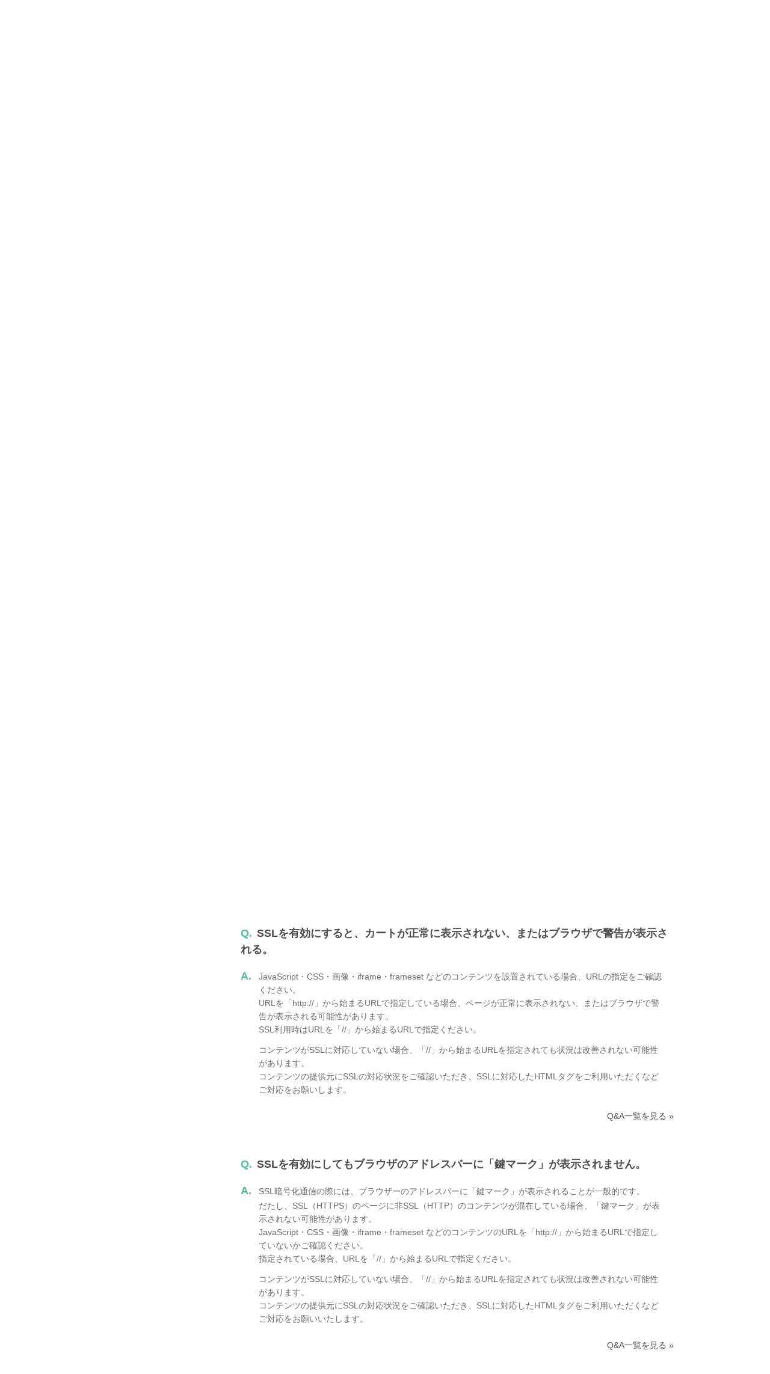

--- FILE ---
content_type: text/html; charset=UTF-8
request_url: https://help.fc2cn.com/cart/qa/group168/1838
body_size: 106312
content:
<!DOCTYPE html>
<html>

<head>
	<meta http-equiv="X-UA-Compatible" content="IE=edge">
	<meta name="keywords" content="FC2,blog,ブログ,ホームページ,無料,カウンター,掲示板,BBS,レンタルサーバー,ショッピングモール,ショッピングカート,携帯,メールフォーム,アダルト" />
	<meta name="description" content="FC2ヘルプは、FC2ブログ、FC2動画など、FC2が提供するサービスのマニュアル・問い合わせページです。よくある質問やご利用方法の紹介、障害・メンテナンス情報を公開しています。" />

	
	<meta property="og:type" content= "article"  />
	<meta property="og:title" content= "FC2ショッピングカート | FC2ヘルプ"  />
	<meta property="og:description" content="FC2ヘルプは、FC2ブログ、FC2動画など、FC2が提供するサービスのマニュアル・問い合わせページです。よくある質問やご利用方法の紹介、障害・メンテナンス情報を公開しています。" />
	<meta property="og:image" content="https://help.fc2.com/assets/images/front/ogimage.png" />
	<meta property="og:url" content="https://help.fc2cn.com/cart/qa/group168/1838" />
	<meta property="og:site_name" content="FC2ヘルプ" />
	
	<meta content="summary" name="twitter:card" />
	<meta content="@fc2info" name="twitter:site" />

	<link rel="shortcut icon" type="image/ico" href="//static.fc2.com/share/image/favicon.ico" />
	
	<link rel="stylesheet" href="//static-id.fc2.com/common/pc/1.0/css/common.css">
	<link rel="stylesheet" href="/assets/css/front/pc/style.css">
	
	
	<!--[if lt IE 9]>
        <script src="//static-id.fc2.com/common/pc/1.0/js/jquery/jquery-1.11.3.min.js"></script>
        <script src="//static-id.fc2.com/common/pc/1.0/js/library/html5shiv.min.js"></script>
        <![endif]-->
	<!--[if gt IE 8]><!-->
	<script src="//static-id.fc2.com/common/pc/1.0/js/jquery/jquery-2.1.4.min.js"></script>
	<!--<![endif]-->
	<script src="//static-id.fc2.com/common/pc/1.0/js/common.js"></script>
	<script src="/assets/js/pc/header_dropdown.js"></script>
		<script src="/assets/js/pc/front.js"></script>
		<!-- Google Analytics -->
	<script src="/assets/js/analytics.js"></script>

	<!-- metaTag -->
	

	    <script type="text/javascript">
        $(document).ready(function(){
            var target = '#qa_' + "1838";
            $("html,body").scrollTop($(target).offset().top);
        });
    </script>
    <script src="/assets/js/ajax/countquestionnaire.js"></script>

	
	    <title>ショッピングカート利用に関して | Q&amp;A | FC2ショッピングカートヘルプ</title>
</head>

    <body>

    
        <header id="header">
	<nav class="l-service">
		<ul class="l-service-inner">
			<li><a href="http://contents.fc2.com/" target="_blank">FC2コンテンツマーケット</a></li>
			<li><a href="http://blog.fc2.com/" target="_blank">FC2ブログ</a></li>
			<li><a href="http://live.fc2.com/" target="_blank">FC2ライブ</a></li>
			<li><a href="http://video.fc2.com/" target="_blank">FC2動画</a></li>
			<li><a href="http://fc2.com/" target="_blank">FC2トップ</a></li>
		</ul>
	</nav><!-- /.l-service -->

	<div class="l-header">
		<div class="l-header-inner">
			<h1 class="serviceLogo"><a href="/"><i class="unicorn"></i><span>ヘルプ</span></a></h1>
			<div class="l-header-account">
								<a href="https://secure.id.fc2.com/?done=help&switch_language=ja" class="login">ログイン</a>
				<a href="https://secure.id.fc2.com/signup.php?ref=help" target="_blank" class="btn btn-signup">無料新規登録</a>
							</div><!-- /.l-header-account -->
		</div><!-- /.l-header-inner -->
	</div><!-- /.l-header -->

	<nav class="l-gnavi">
		<div class="l-gnavi-inner">
			<ul class="l-gnavi-list">
				<li class="btn-drop-help"><a href="#">サービスから探す<i class="icon-arrow-down"></i></a>
					<div class="l-drop-help">
						<div class="drop-balloon">
							<div class="l-drop-vertical">
								<div class="l-drop-box">
									<p>アカウント・リクエスト</p>
									<ul class="l-drop-list">
										<li><a href="/fc2id/"><i class="base-icon-service-fc2 base-icon-sprite"></i><span>FC2ID</span></a></li>
										<li><a href="/request/"><i class="base-icon-service-fc2 base-icon-sprite"></i><span>FC2リクエスト</span></a></li>
									</ul>
								</div><!-- /.l-drop-box -->
								<div class="l-drop-box">
									<p>ホスティング</p>
									<ul class="l-drop-list">
										<li><a href="/blog/"><i class="base-icon-service-blog base-icon-sprite"></i><span>FC2ブログ</span></a></li>
										<li><a href="/web/"><i class="base-icon-service-web base-icon-sprite"></i><span>FC2ホームページ</span></a></li>
										<li><a href="/rentalserver/"><i class="base-icon-service-rentalserver base-icon-sprite"></i><span>FC2レンタルサーバー</span></a></li>
										<li><a href="/lite/"><i class="base-icon-service-rentalserver-lite base-icon-sprite"></i><span>FC2レンタルサーバーLite</span></a></li>
									</ul>
								</div><!-- /.l-drop-box -->
								<div class="l-drop-box">
									<p>ストリーミング</p>
									<ul class="l-drop-list">
										<li><a href="/video/"><i class="base-icon-service-video base-icon-sprite"></i><span>FC2動画</span></a></li>
										<li><a href="/livechat/"><i class="base-icon-service-live  base-icon-sprite"></i><span>FC2ライブ</span></a></li>
										<!-- <li><a href="#"><i class="base-icon-service-fc2 base-icon-sprite"></i><span>FC2ライブ占い</span></a></li> -->
										<!-- <li><a href="#"><i class="base-icon-service-snap base-icon-sprite"></i><span>FC2スナップ</span></a></li> -->
									</ul>
								</div><!-- /.l-drop-box -->
							</div><!-- /.l-drop-vertical -->
							<div class="l-drop-vertical">
								<div class="l-drop-box">
									<p>SNS</p>
									<ul class="l-drop-list">
										<li><a href="/summary/"><i class="base-icon-service-summary base-icon-sprite"></i><span>FC2まとめ</span></a></li>
										<li><a href="/novel/"><i class="base-icon-service-novel base-icon-sprite"></i><span>FC2小説</span></a></li>
										<!-- <li><a href="#"><i class="base-icon-service-talk base-icon-sprite"></i><span>FC2Talk</span></a></li> -->
									</ul>
								</div><!-- /.l-drop-box -->
								<div class="l-drop-box">
									<p>Eコマース</p>
									<ul class="l-drop-list">
										<li><a href="/cart/"><i class="base-icon-service-cart base-icon-sprite"></i><span>FC2ショッピングカート</span></a></li>
										<li><a href="/mall/"><i class="base-icon-service-mall base-icon-sprite"></i><span>FC2ショッピングモール</span></a></li>
										<li><a href="/contentsmarket/"><i class="base-icon-service-contents base-icon-sprite"></i><span>FC2コンテンツマーケット</span></a></li>
									</ul>
								</div><!-- /.l-drop-box -->
							</div><!-- /.l-drop-vertical -->
							<div class="l-drop-vertical">
								<div class="l-drop-box">
									<p>ツール</p>
									<ul class="l-drop-list">
										<li><a href="/domain/"><i class="base-icon-service-domain base-icon-sprite"></i><span>FC2ドメイン</span></a></li>
										<li><a href="/form/"><i class="base-icon-service-form base-icon-sprite"></i><span>FC2メールフォーム</span></a></li>
										<li><a href="/textad/"><i class="base-icon-service-textad base-icon-sprite"></i><span>FC2テキストアド</span></a></li>
										<li><a href="/affiliate/"><i class="base-icon-service-affiliate base-icon-sprite"></i><span>FC2アフィリエイト</span></a></li>
										<li><a href="/counter/"><i class="base-icon-service-counter base-icon-sprite"></i><span>FC2カウンター</span></a></li>
										<li><a href="/bbs/"><i class="base-icon-service-bbs base-icon-sprite"></i><span>FC2掲示板</span></a></li>
										<li><a href="/ranking/"><i class="base-icon-service-ranking base-icon-sprite"></i><span>FC2アクセスランキング</span></a></li>
										<li><a href="/clap/"><i class="base-icon-service-clap base-icon-sprite"></i><span>FC2拍手</span></a></li>
										<li><a href="/wiki/"><i class="base-icon-service-wiki base-icon-sprite"></i><span>FC2WIKI</span></a></li>
										<li><a href="/blogranking/"><i class="base-icon-service-blogranking base-icon-sprite"></i><span>FC2ブログランキング</span></a></li>
										<!-- <li><a href="#"><i class="base-icon-service-fc2 base-icon-sprite"></i><span>FC2ねとらじ</span></a></li> -->
									</ul>
								</div><!-- /.l-drop-box -->
							</div><!-- /.l-drop-vertical -->
						</div><!-- /.l-drop-balloon -->
					</div><!-- /.l-drop-help -->
				</li>
				<li><a href="http://fc2support.blog85.fc2.com" target="_blank">障害・メンテナンス情報</a></li>
				<li><a href="/requirements/">推奨動作環境</a></li>
				<li><a  href="/cart/inquiry/" >お問い合わせ</a></li>
			</ul>
		</div><!-- /.l-gnavi-inner -->
	</nav><!-- /.l-gnavi -->
</header><!-- /header -->

    <div class="l-contets">
        
                <section class="search-box">
	<form method="get" action="/search/manual/ja" class="search-box-form">
		<input type="text" name="q" class="search-box-inputText" placeholder="FC2ヘルプ内をキーワードで検索">
		<select class="search-box-select" name="service_id">
			<option value="">すべてのサービス</option>
						7
									<option value="1" >FC2ID</option>
						<option value="37" >FC2リクエスト</option>
						<option value="2" >FC2ブログ</option>
						<option value="4" >FC2ホームページ</option>
						<option value="60" >FC2レンタルサーバー</option>
						<option value="40" >FC2レンタルサーバーLite</option>
						<option value="10" >FC2動画</option>
						<option value="45" >FC2ライブ</option>
						<option value="67" >FC2まとめ</option>
						<option value="13" >FC2小説</option>
						<option value="7"  selected >FC2ショッピングカート</option>
						<option value="8" >FC2ショッピングモール</option>
						<option value="52" >FC2コンテンツマーケット</option>
						<option value="6" >FC2ドメイン</option>
						<option value="14" >FC2メールフォーム</option>
						<option value="42" >FC2テキストアド</option>
						<option value="24" >FC2アフィリエイト</option>
						<option value="3" >FC2カウンター</option>
						<option value="12" >FC2掲示板</option>
						<option value="21" >FC2アクセスランキング</option>
						<option value="16" >FC2拍手</option>
						<option value="25" >FC2WIKI</option>
						<option value="15" >FC2ブログランキング</option>
					</select>
		<button class="btn btn-default" type="submit">検索</button>
	</form>
	<p class="search-box-keyword">
		<span>よく検索されるキーワード</span>
		<a href="/search/manual?q=FC2ポイント&service_id=7">FC2ポイント</a>
		<a href="/search/manual?q=パスワード&service_id=7">パスワード</a>
		<a href="/search/manual?q=有料会員&service_id=7">有料会員</a>
	</p>
</section><!-- /search-box -->

        <div class="l-main">
            <div class="l-main-right">

                <ol class="breadcrumb">
                    <li><a href="/">FC2ヘルプ</a></li>
                    <li><a href="/cart/ja">FC2ショッピングカート</a></li>
                    <li><a href="/cart/qa/ja">Q&amp;A</a></li>
                    <li>ショッピングカート利用に関して</li>
                </ol>

                <h2 class="ttl-pageHeader">FC2ショッピングカート Q&amp;A</h2>
                <h3 class="ttl-contentsHeader"><i class="icon icon-qa-lg"></i><span class="ml-16">ショッピングカート利用に関して</span></h3>

                <section class="l-main-box">
                    <div class="borderBox">
                        <ul class="qa-link-list">
                                                            <li><a href="#qa_1837">Q.SSL暗号化通信（HTTPS）を使えますか？</a></li>
                                                            <li><a href="#qa_1838">Q.SSLを有効にすると、カートが正常に表示されない、またはブラウザで警告が表示される。</a></li>
                                                            <li><a href="#qa_1839">Q.SSLを有効にしてもブラウザのアドレスバーに「鍵マーク」が表示されません。</a></li>
                                                            <li><a href="#qa_1840">Q.SSLを有効にすると、カウンター・アクセス解析・メールフォームなどの外部サービスが動作しない。</a></li>
                                                            <li><a href="#qa_1841">Q.ショップのサイトマップを作成できますか？</a></li>
                                                            <li><a href="#qa_465">Q.商品の登録はいくつまでできますか？</a></li>
                                                            <li><a href="#qa_467">Q.登録できる画像にアップロード制限はありますか？</a></li>
                                                            <li><a href="#qa_468">Q.ショッピングカートのＵＲＬは何になりますか？</a></li>
                                                            <li><a href="#qa_471">Q.クレジットカード決済、コンビニ決済は利用できますか？</a></li>
                                                            <li><a href="#qa_473">Q.FC2での決済手数料はいくらなのですか？</a></li>
                                                            <li><a href="#qa_477">Q.在庫管理はできますか？ </a></li>
                                                            <li><a href="#qa_480">Q.色やサイズがありますがバリエーションは何種類まで設定できますか？</a></li>
                                                            <li><a href="#qa_609">Q.商品の登録・編集の仕方がわからない</a></li>
                                                            <li><a href="#qa_610">Q.どういった形でショッピングカートをオープンすればいいのかわからない</a></li>
                                                            <li><a href="#qa_611">Q.自分のショッピングサイトをもっと知ってほしい</a></li>
                                                            <li><a href="#qa_612">Q.カートのスマートフォン版はないのでしょうか？</a></li>
                                                            <li><a href="#qa_613">Q.無料で使い続けることはできますか？途中で料金がかかったりはしないですか？</a></li>
                                                            <li><a href="#qa_954">Q.paypal決済を利用できない商品などはありますか？</a></li>
                                                            <li><a href="#qa_1073">Q.ショップ名は変更できないのですか？</a></li>
                                                            <li><a href="#qa_1190">Q.カートのURLを変更したいのですが・・・</a></li>
                                                            <li><a href="#qa_1877">Q.適格請求書等保存方式（インボイス制度）への対応はできますか？</a></li>
                                                    </ul>
                    </div><!-- /borderBox -->
                </section><!-- /l-main-box -->

                <section class="l-main-box">
                                            <div class="qa-item" id="qa_1837">
                            <h4 class="qa-item-ttl"><span class="qa-item-accent">Q.</span>SSL暗号化通信（HTTPS）を使えますか？</h4>
                            <div class="qa-item-answer">
                                <span class="qa-item-accent">A.</span>
                                <div class="qa-item-text">
                                    <p dir="ltr" style="line-height:1.38;margin-top:0pt;margin-bottom:0pt;">ご利用いただけます。</p>

<p dir="ltr" style="line-height:1.38;margin-top:0pt;margin-bottom:0pt;">詳しくは<a href="https://help.fc2.com/cart/manual/group250/4053">こちら</a></p>

<p dir="ltr" style="line-height:1.38;margin-top:0pt;margin-bottom:0pt;">&nbsp;</p>

<div>&nbsp;</div>

                                </div>
                            </div><!--/qa-item-text -->

                                                        <p class="text-right"><a href="/cart/qa/ja" class="text-base">Q&amp;A一覧を見る &raquo;</a></p>
                        </div><!-- /qa-item -->
                                            <div class="qa-item" id="qa_1838">
                            <h4 class="qa-item-ttl"><span class="qa-item-accent">Q.</span>SSLを有効にすると、カートが正常に表示されない、またはブラウザで警告が表示される。</h4>
                            <div class="qa-item-answer">
                                <span class="qa-item-accent">A.</span>
                                <div class="qa-item-text">
                                    <p>JavaScript・CSS・画像・iframe・frameset などのコンテンツを設置されている場合、URLの指定をご確認ください。<br>
URLを「http://」から始まるURLで指定している場合、ページが正常に表示されない、またはブラウザで警告が表示される可能性があります。<br>
SSL利用時はURLを「//」から始まるURLで指定ください。</p>

<p>コンテンツがSSLに対応していない場合、「//」から始まるURLを指定されても状況は改善されない可能性があります。<br>
コンテンツの提供元にSSLの対応状況をご確認いただき、SSLに対応したHTMLタグをご利用いただくなどご対応をお願いします。</p>

                                </div>
                            </div><!--/qa-item-text -->

                                                        <p class="text-right"><a href="/cart/qa/ja" class="text-base">Q&amp;A一覧を見る &raquo;</a></p>
                        </div><!-- /qa-item -->
                                            <div class="qa-item" id="qa_1839">
                            <h4 class="qa-item-ttl"><span class="qa-item-accent">Q.</span>SSLを有効にしてもブラウザのアドレスバーに「鍵マーク」が表示されません。</h4>
                            <div class="qa-item-answer">
                                <span class="qa-item-accent">A.</span>
                                <div class="qa-item-text">
                                    <p>SSL暗号化通信の際には、ブラウザーのアドレスバーに「鍵マーク」が表示されることが一般的です。<br>
だたし、SSL（HTTPS）のページに非SSL（HTTP）のコンテンツが混在している場合、「鍵マーク」が表示されない可能性があります。<br>
JavaScript・CSS・画像・iframe・frameset などのコンテンツのURLを「http://」から始まるURLで指定していないかご確認ください。<br>
指定されている場合、URLを「//」から始まるURLで指定ください。</p>

<p>コンテンツがSSLに対応していない場合、「//」から始まるURLを指定されても状況は改善されない可能性があります。<br>
コンテンツの提供元にSSLの対応状況をご確認いただき、SSLに対応したHTMLタグをご利用いただくなどご対応をお願いいたします。</p>

                                </div>
                            </div><!--/qa-item-text -->

                                                        <p class="text-right"><a href="/cart/qa/ja" class="text-base">Q&amp;A一覧を見る &raquo;</a></p>
                        </div><!-- /qa-item -->
                                            <div class="qa-item" id="qa_1840">
                            <h4 class="qa-item-ttl"><span class="qa-item-accent">Q.</span>SSLを有効にすると、カウンター・アクセス解析・メールフォームなどの外部サービスが動作しない。</h4>
                            <div class="qa-item-answer">
                                <span class="qa-item-accent">A.</span>
                                <div class="qa-item-text">
                                    <p>カウンター・アクセス解析・メールフォームなどの外部サービスが、SSLに対応している必要があります。<br>
「FC2カウンター」「FC2メールフォーム」「FC2拍手」をご利用されている場合、<br>
最新のHTMLタグを各サービスの管理画面から再取得ください。<br>
他社サービスをご利用されている場合、提供元にSSLの対応状況をご確認いただき、<br>
SSLに対応したHTMLタグをご利用いただくなどご対応をお願いします。</p>
                                </div>
                            </div><!--/qa-item-text -->

                                                        <p class="text-right"><a href="/cart/qa/ja" class="text-base">Q&amp;A一覧を見る &raquo;</a></p>
                        </div><!-- /qa-item -->
                                            <div class="qa-item" id="qa_1841">
                            <h4 class="qa-item-ttl"><span class="qa-item-accent">Q.</span>ショップのサイトマップを作成できますか？</h4>
                            <div class="qa-item-answer">
                                <span class="qa-item-accent">A.</span>
                                <div class="qa-item-text">
                                    <p>作成いただけます。</p>

<p>作成方法など詳しくは<a href="https://help.fc2.com//cart/manual/group175/4091">こちら</a></p>

                                </div>
                            </div><!--/qa-item-text -->

                                                        <p class="text-right"><a href="/cart/qa/ja" class="text-base">Q&amp;A一覧を見る &raquo;</a></p>
                        </div><!-- /qa-item -->
                                            <div class="qa-item" id="qa_465">
                            <h4 class="qa-item-ttl"><span class="qa-item-accent">Q.</span>商品の登録はいくつまでできますか？</h4>
                            <div class="qa-item-answer">
                                <span class="qa-item-accent">A.</span>
                                <div class="qa-item-text">
                                    ご利用可能なディスク容量範囲内で、商品を登録することができます。利用できる容量と利用中の容量は、管理画面の「ディスク利用容量」で確認ができます。<br />
                                </div>
                            </div><!--/qa-item-text -->

                                                        <p class="text-right"><a href="/cart/qa/ja" class="text-base">Q&amp;A一覧を見る &raquo;</a></p>
                        </div><!-- /qa-item -->
                                            <div class="qa-item" id="qa_467">
                            <h4 class="qa-item-ttl"><span class="qa-item-accent">Q.</span>登録できる画像にアップロード制限はありますか？</h4>
                            <div class="qa-item-answer">
                                <span class="qa-item-accent">A.</span>
                                <div class="qa-item-text">
                                    <p>商品画像のアップロードは10MB以下でお願いします。<br>
対応形式は、jpg/png/gifです。</p>
                                </div>
                            </div><!--/qa-item-text -->

                                                        <p class="text-right"><a href="/cart/qa/ja" class="text-base">Q&amp;A一覧を見る &raquo;</a></p>
                        </div><!-- /qa-item -->
                                            <div class="qa-item" id="qa_468">
                            <h4 class="qa-item-ttl"><span class="qa-item-accent">Q.</span>ショッピングカートのＵＲＬは何になりますか？</h4>
                            <div class="qa-item-answer">
                                <span class="qa-item-accent">A.</span>
                                <div class="qa-item-text">
                                    <p>管理画面右上の「管理画面トップ」をクリック<br>
　　&darr;<br>
「ショップ情報」＞「ショップURL」の欄に記載されています。</p>

                                </div>
                            </div><!--/qa-item-text -->

                                                        <p class="text-right"><a href="/cart/qa/ja" class="text-base">Q&amp;A一覧を見る &raquo;</a></p>
                        </div><!-- /qa-item -->
                                            <div class="qa-item" id="qa_471">
                            <h4 class="qa-item-ttl"><span class="qa-item-accent">Q.</span>クレジットカード決済、コンビニ決済は利用できますか？</h4>
                            <div class="qa-item-answer">
                                <span class="qa-item-accent">A.</span>
                                <div class="qa-item-text">
                                    <p>決済代行会社とご契約いただくことでご利用が可能です。<br>
FC2ショッピングカートと連携可能な決済代行会社は<a href="https://cart.fc2.com/payment">こちら</a></p>

<p>FC2ショッピングカートと連動していない決済代行会社の場合、<br>
お客様ご自身で商品受注後にご購入者様へメールなどにて、<br>
決済ページを連絡していただく方法になります。</p>
                                </div>
                            </div><!--/qa-item-text -->

                                                        <p class="text-right"><a href="/cart/qa/ja" class="text-base">Q&amp;A一覧を見る &raquo;</a></p>
                        </div><!-- /qa-item -->
                                            <div class="qa-item" id="qa_473">
                            <h4 class="qa-item-ttl"><span class="qa-item-accent">Q.</span>FC2での決済手数料はいくらなのですか？</h4>
                            <div class="qa-item-answer">
                                <span class="qa-item-accent">A.</span>
                                <div class="qa-item-text">
                                    弊社では、決済に関する手数料はいただいておりません。<br />
                                </div>
                            </div><!--/qa-item-text -->

                                                        <p class="text-right"><a href="/cart/qa/ja" class="text-base">Q&amp;A一覧を見る &raquo;</a></p>
                        </div><!-- /qa-item -->
                                            <div class="qa-item" id="qa_477">
                            <h4 class="qa-item-ttl"><span class="qa-item-accent">Q.</span>在庫管理はできますか？ </h4>
                            <div class="qa-item-answer">
                                <span class="qa-item-accent">A.</span>
                                <div class="qa-item-text">
                                    商品別、バリエーション別に在庫設定による販売数量の制限ができます。注文によって在庫数が0になった商品は注文ができないようになります。<br />
                                </div>
                            </div><!--/qa-item-text -->

                                                        <p class="text-right"><a href="/cart/qa/ja" class="text-base">Q&amp;A一覧を見る &raquo;</a></p>
                        </div><!-- /qa-item -->
                                            <div class="qa-item" id="qa_480">
                            <h4 class="qa-item-ttl"><span class="qa-item-accent">Q.</span>色やサイズがありますがバリエーションは何種類まで設定できますか？</h4>
                            <div class="qa-item-answer">
                                <span class="qa-item-accent">A.</span>
                                <div class="qa-item-text">
                                    <p>１種類しか設定できません。たとえば色違いやサイズ違いの商品はそれぞれ個別に商品登録し、サイズをバリエーションで設定するという形にしてください。<br>
<br>
なお、バリエーションごとに金額、在庫数が設定できます。<br>
詳細はマニュアルの「<a href="https://help.fc2.com/cart/manual/group167/3401">バリエーション別価格設定</a>」をご確認ください。</p>
                                </div>
                            </div><!--/qa-item-text -->

                                                        <p class="text-right"><a href="/cart/qa/ja" class="text-base">Q&amp;A一覧を見る &raquo;</a></p>
                        </div><!-- /qa-item -->
                                            <div class="qa-item" id="qa_609">
                            <h4 class="qa-item-ttl"><span class="qa-item-accent">Q.</span>商品の登録・編集の仕方がわからない</h4>
                            <div class="qa-item-answer">
                                <span class="qa-item-accent">A.</span>
                                <div class="qa-item-text">
                                    <p>マニュアルの「<a href="//help.fc2.com/cart/manual/group167/183">商品の管理をする</a>」をご確認ください。</p>

                                </div>
                            </div><!--/qa-item-text -->

                                                        <p class="text-right"><a href="/cart/qa/ja" class="text-base">Q&amp;A一覧を見る &raquo;</a></p>
                        </div><!-- /qa-item -->
                                            <div class="qa-item" id="qa_610">
                            <h4 class="qa-item-ttl"><span class="qa-item-accent">Q.</span>どういった形でショッピングカートをオープンすればいいのかわからない</h4>
                            <div class="qa-item-answer">
                                <span class="qa-item-accent">A.</span>
                                <div class="qa-item-text">
                                    ショップ開店までの流れの<a href="//help.fc2.com/cart/manual/Home/makecart.html">マニュアル</a>をご一読ください。<br />
まずは最低限の設定を行ってみましょう。<br />
<br />
ご利用事例<br />
<a href="http://cart.fc2.com/recommend/recommend">http://cart.fc2.com/recommend/recommend</a><br />
                                </div>
                            </div><!--/qa-item-text -->

                                                        <p class="text-right"><a href="/cart/qa/ja" class="text-base">Q&amp;A一覧を見る &raquo;</a></p>
                        </div><!-- /qa-item -->
                                            <div class="qa-item" id="qa_611">
                            <h4 class="qa-item-ttl"><span class="qa-item-accent">Q.</span>自分のショッピングサイトをもっと知ってほしい</h4>
                            <div class="qa-item-answer">
                                <span class="qa-item-accent">A.</span>
                                <div class="qa-item-text">
                                    <p>ショッピングカート管理画面内の[モール設定]の<br>
出店設定を「出店する」に設定されていると、<br>
FC2ショッピングモールにあなたのお店の商品が出店されます。<br>
<br>
FC2ショッピングモール<br>
<a href="http://mall.fc2.com/">http://mall.fc2.com/</a><br>
<br>
<br>
&nbsp;</p>
                                </div>
                            </div><!--/qa-item-text -->

                                                        <p class="text-right"><a href="/cart/qa/ja" class="text-base">Q&amp;A一覧を見る &raquo;</a></p>
                        </div><!-- /qa-item -->
                                            <div class="qa-item" id="qa_612">
                            <h4 class="qa-item-ttl"><span class="qa-item-accent">Q.</span>カートのスマートフォン版はないのでしょうか？</h4>
                            <div class="qa-item-answer">
                                <span class="qa-item-accent">A.</span>
                                <div class="qa-item-text">
                                    <p>スマートフォン版もご利用いただけます。<br>
<br>
<a href="//help.fc2.com/cart/manual/group171/1493">スマートフォン版表示の設定</a>から設定が可能です。</p>

<p>&nbsp;</p>

<p>また、iOS版管理アプリ「FC2カートアプリ」もございます。</p>

<p>詳しくは<a href="https://itunes.apple.com/jp/app/id1019031778">こちら</a></p>

                                </div>
                            </div><!--/qa-item-text -->

                                                        <p class="text-right"><a href="/cart/qa/ja" class="text-base">Q&amp;A一覧を見る &raquo;</a></p>
                        </div><!-- /qa-item -->
                                            <div class="qa-item" id="qa_613">
                            <h4 class="qa-item-ttl"><span class="qa-item-accent">Q.</span>無料で使い続けることはできますか？途中で料金がかかったりはしないですか？</h4>
                            <div class="qa-item-answer">
                                <span class="qa-item-accent">A.</span>
                                <div class="qa-item-text">
                                    <p>通常版をご登録していただく分には<br>
無料サービスのまま無期限に継続してご利用いただけます。<br>
途中で料金が発生することもございません。<br>
&nbsp;</p>

                                </div>
                            </div><!--/qa-item-text -->

                                                        <p class="text-right"><a href="/cart/qa/ja" class="text-base">Q&amp;A一覧を見る &raquo;</a></p>
                        </div><!-- /qa-item -->
                                            <div class="qa-item" id="qa_954">
                            <h4 class="qa-item-ttl"><span class="qa-item-accent">Q.</span>paypal決済を利用できない商品などはありますか？</h4>
                            <div class="qa-item-answer">
                                <span class="qa-item-accent">A.</span>
                                <div class="qa-item-text">
                                    paypalでは、「アダルト商品」および「タバコ」を取り扱っているショップでは利用が禁止されております。<br />
下記利用規約にも明記されておりますので、ご利用の際はご注意ください。<br />
<br />
参考：<a href="https://cms.paypal.com/jp/cgi-bin/?&cmd=_render-content&content_ID=ua/UserAgreement_full">Paypal利用規約</a><br />
                                </div>
                            </div><!--/qa-item-text -->

                                                        <p class="text-right"><a href="/cart/qa/ja" class="text-base">Q&amp;A一覧を見る &raquo;</a></p>
                        </div><!-- /qa-item -->
                                            <div class="qa-item" id="qa_1073">
                            <h4 class="qa-item-ttl"><span class="qa-item-accent">Q.</span>ショップ名は変更できないのですか？</h4>
                            <div class="qa-item-answer">
                                <span class="qa-item-accent">A.</span>
                                <div class="qa-item-text">
                                    カート管理画面トップページのお知らせの下に　<br />
ショップ名　<strong>「＞＞名前を変更する」</strong>　のリンクをクリックした先で変更することができます。<br />
                                </div>
                            </div><!--/qa-item-text -->

                                                        <p class="text-right"><a href="/cart/qa/ja" class="text-base">Q&amp;A一覧を見る &raquo;</a></p>
                        </div><!-- /qa-item -->
                                            <div class="qa-item" id="qa_1190">
                            <h4 class="qa-item-ttl"><span class="qa-item-accent">Q.</span>カートのURLを変更したいのですが・・・</h4>
                            <div class="qa-item-answer">
                                <span class="qa-item-accent">A.</span>
                                <div class="qa-item-text">
                                    カートのURLを変更するには、一度サービス解除していただき再登録という方法になります。データは「商品管理」→「インポート・エクスポート」でエクスポートしていただき、新しいカートでそのデータをインポートしてください。<br />
                                </div>
                            </div><!--/qa-item-text -->

                                                        <p class="text-right"><a href="/cart/qa/ja" class="text-base">Q&amp;A一覧を見る &raquo;</a></p>
                        </div><!-- /qa-item -->
                                            <div class="qa-item" id="qa_1877">
                            <h4 class="qa-item-ttl"><span class="qa-item-accent">Q.</span>適格請求書等保存方式（インボイス制度）への対応はできますか？</h4>
                            <div class="qa-item-answer">
                                <span class="qa-item-accent">A.</span>
                                <div class="qa-item-text">
                                    <p>FC2ショッピングカートでは、インボイス制度の適格請求書に必要な項目を記載した納品書等を発行することが可能です。<br>
インボイス制度の概要については<a href="https://www.nta.go.jp/taxes/shiraberu/zeimokubetsu/shohi/keigenzeiritsu/invoice_about.htm">国税庁のホームページ</a>をご確認ください。<br>
設定につきましては下記をご参照下さい。<br>
<br>
1. 消費税率の設定<br>
<br>
マニュアルの「<a href="https://help.fc2.com/cart/manual/group175/1615">消費税率の設定をする</a>」のページを参照して消費税の設定を行ってください。<br>
適格請求書を発行するために、「注文明細への消費税額の表示」の項目は「表示する」に設定してください。<br>
この設定により、適格請求書に必要な「税率ごとに区分された合計金額及び適用税率と消費税額」が納品書や注文確認メール等に記載されるようになります。<br>
<br>
2. メールの設定<br>
<br>
適格請求書には「適格請求書発行事業者番号」の記載が必要になります。<br>
マニュアルの「<a href="https://help.fc2.com/cart/manual/group175/3319">メールの設定</a>」のページを参照してメールの本文を編集し、以下のメールについて適格請求書発行事業者番号が表示されるように設定してください。<br>
<br>
・注文確認メール<br>
・入金確認済みメール<br>
・発送済みメール<br>
<br>
3. 納品書の設定<br>
<br>
納品書にも「適格請求書発行事業者番号」の記載が必要になります。<br>
マニュアルの「<a href="https://help.fc2.com/cart/manual/group168/598#n2">注文管理 &gt; 納品書発行</a>」を参照してコメントを編集し、適格請求書発行事業者番号が表示されるように設定してください。</p>
                                </div>
                            </div><!--/qa-item-text -->

                                                        <p class="text-right"><a href="/cart/qa/ja" class="text-base">Q&amp;A一覧を見る &raquo;</a></p>
                        </div><!-- /qa-item -->
                                        <input type="hidden" id="_token" value="QCip8wReykjd4Lo7HRUwPb6t8AsPimuJaIREUgDc">
                </section><!-- /l-main-box -->

                                <section class="l-main-box">
                    <h3 class="ttl-contentsHeader">お問い合わせ</h3>
                    <div class="borderBox text-center">
                        <p class="borderBox-text fontSize-sm text-muted">ヘルプをご覧になっても問題が解決されない場合は、サポートへお問い合わせください。</p>
                        <a class="btn btn-primary btn-lg mb-16" href="/cart/inquiry/">FC2ショッピングカートに関するお問い合わせはこちら</a>
                    </div><!-- /borderBox -->
                </section><!-- /l-main-box -->

            </div><!-- /l-main-right -->

            
                            <div class="l-sidebar">
                    <section class="sidebar">
                <h4 class="sidebar-ttl"><i class="icon icon-qa-sm"></i><span class="ml-4">Q&amp;A</span></h4>
                <ul class="sidebar-list">
                                                                        <li class="sidebar-list-item">
                                <span class="toggle">FC2ショッピングカート</span>
                                <ul class="sidebar-subList">
                                                                            <li class="sidebar-subList-item"><a href="/cart/qa/group157/628">FC2ショッピングカートとはなんですか？</a></li>
                                                                            <li class="sidebar-subList-item"><a href="/cart/qa/group157/632">FC2ショッピングカート通常版は無料なのですか？</a></li>
                                                                            <li class="sidebar-subList-item"><a href="/cart/qa/group157/1187">古物商許可書を申請したいのですが、証明書はありますか？</a></li>
                                                                    </ul>
                            </li>
                                                                                                <li class="sidebar-list-item">
                                <span class="toggle">登録に関して</span>
                                <ul class="sidebar-subList">
                                                                            <li class="sidebar-subList-item"><a href="/cart/qa/group159/452">ユーザー登録は誰でもできますか？ </a></li>
                                                                            <li class="sidebar-subList-item"><a href="/cart/qa/group159/455">登録の方法がわかりません。</a></li>
                                                                            <li class="sidebar-subList-item"><a href="/cart/qa/group159/458">複数のカートを登録するにはどうすればいいですか？ </a></li>
                                                                            <li class="sidebar-subList-item"><a href="/cart/qa/group159/511">FC2IDからサービス追加で「登録エラー」と表示され先に進めません。</a></li>
                                                                    </ul>
                            </li>
                                                                                                <li class="sidebar-list-item">
                                <span class="toggle">ログインに関して</span>
                                <ul class="sidebar-subList">
                                                                            <li class="sidebar-subList-item"><a href="/cart/qa/group160/456">パスワードを忘れてしまいました。 </a></li>
                                                                            <li class="sidebar-subList-item"><a href="/cart/qa/group160/457">パスワードを変更したいのですが・・・ </a></li>
                                                                            <li class="sidebar-subList-item"><a href="/cart/qa/group160/508"> ログイン時に「登録済み、もしくは不正なパラメーターのため、処理は中断されました。」と表示され先に進めません。</a></li>
                                                                            <li class="sidebar-subList-item"><a href="/cart/qa/group160/730">何度ログインをしても、FC2ショッピングカートトップページに飛んでしまいます</a></li>
                                                                    </ul>
                            </li>
                                                                                                <li class="sidebar-list-item">
                                <span class="toggle">ショッピングカート利用に関して</span>
                                <ul class="sidebar-subList">
                                                                            <li class="sidebar-subList-item"><a href="/cart/qa/group168/1837">SSL暗号化通信（HTTPS）を使えますか？</a></li>
                                                                            <li class="sidebar-subList-item"><a href="/cart/qa/group168/1838">SSLを有効にすると、カートが正常に表示されない、またはブラウザで警告が表示される。</a></li>
                                                                            <li class="sidebar-subList-item"><a href="/cart/qa/group168/1839">SSLを有効にしてもブラウザのアドレスバーに「鍵マーク」が表示されません。</a></li>
                                                                            <li class="sidebar-subList-item"><a href="/cart/qa/group168/1840">SSLを有効にすると、カウンター・アクセス解析・メールフォームなどの外部サービスが動作しない。</a></li>
                                                                            <li class="sidebar-subList-item"><a href="/cart/qa/group168/1841">ショップのサイトマップを作成できますか？</a></li>
                                                                            <li class="sidebar-subList-item"><a href="/cart/qa/group168/465">商品の登録はいくつまでできますか？</a></li>
                                                                            <li class="sidebar-subList-item"><a href="/cart/qa/group168/467">登録できる画像にアップロード制限はありますか？</a></li>
                                                                            <li class="sidebar-subList-item"><a href="/cart/qa/group168/468">ショッピングカートのＵＲＬは何になりますか？</a></li>
                                                                            <li class="sidebar-subList-item"><a href="/cart/qa/group168/471">クレジットカード決済、コンビニ決済は利用できますか？</a></li>
                                                                            <li class="sidebar-subList-item"><a href="/cart/qa/group168/473">FC2での決済手数料はいくらなのですか？</a></li>
                                                                            <li class="sidebar-subList-item"><a href="/cart/qa/group168/477">在庫管理はできますか？ </a></li>
                                                                            <li class="sidebar-subList-item"><a href="/cart/qa/group168/480">色やサイズがありますがバリエーションは何種類まで設定できますか？</a></li>
                                                                            <li class="sidebar-subList-item"><a href="/cart/qa/group168/609">商品の登録・編集の仕方がわからない</a></li>
                                                                            <li class="sidebar-subList-item"><a href="/cart/qa/group168/610">どういった形でショッピングカートをオープンすればいいのかわからない</a></li>
                                                                            <li class="sidebar-subList-item"><a href="/cart/qa/group168/611">自分のショッピングサイトをもっと知ってほしい</a></li>
                                                                            <li class="sidebar-subList-item"><a href="/cart/qa/group168/612">カートのスマートフォン版はないのでしょうか？</a></li>
                                                                            <li class="sidebar-subList-item"><a href="/cart/qa/group168/613">無料で使い続けることはできますか？途中で料金がかかったりはしないですか？</a></li>
                                                                            <li class="sidebar-subList-item"><a href="/cart/qa/group168/954">paypal決済を利用できない商品などはありますか？</a></li>
                                                                            <li class="sidebar-subList-item"><a href="/cart/qa/group168/1073">ショップ名は変更できないのですか？</a></li>
                                                                            <li class="sidebar-subList-item"><a href="/cart/qa/group168/1190">カートのURLを変更したいのですが・・・</a></li>
                                                                            <li class="sidebar-subList-item"><a href="/cart/qa/group168/1877">適格請求書等保存方式（インボイス制度）への対応はできますか？</a></li>
                                                                    </ul>
                            </li>
                                                                                                <li class="sidebar-list-item">
                                <span class="toggle">その他の機能に関して</span>
                                <ul class="sidebar-subList">
                                                                            <li class="sidebar-subList-item"><a href="/cart/qa/group169/484">オリジナルデザインの設定をしたいのですが・・・ </a></li>
                                                                            <li class="sidebar-subList-item"><a href="/cart/qa/group169/485">日本円以外でカートの作成は可能ですか？</a></li>
                                                                            <li class="sidebar-subList-item"><a href="/cart/qa/group169/486">商品番号の変更はできないのでしょうか？ </a></li>
                                                                            <li class="sidebar-subList-item"><a href="/cart/qa/group169/487">アフィリエイトの利用ってどうやるのですか？</a></li>
                                                                            <li class="sidebar-subList-item"><a href="/cart/qa/group169/491">特定商取引法を表示しなくてはいけないんですか？</a></li>
                                                                            <li class="sidebar-subList-item"><a href="/cart/qa/group169/493">HOMEをクリックして、自分のHPにリンクしたいのですが？ </a></li>
                                                                            <li class="sidebar-subList-item"><a href="/cart/qa/group169/494">カート内の商品やカゴの中身を自分のブログやホームページに表示できますか？</a></li>
                                                                            <li class="sidebar-subList-item"><a href="/cart/qa/group169/614">独自ドメインを利用したい。</a></li>
                                                                            <li class="sidebar-subList-item"><a href="/cart/qa/group169/1051">他社のドメインは利用できますか？</a></li>
                                                                            <li class="sidebar-subList-item"><a href="/cart/qa/group169/1053">htmlはどこから編集できるのですか？</a></li>
                                                                            <li class="sidebar-subList-item"><a href="/cart/qa/group169/1055">自動返信メールが届きません。</a></li>
                                                                            <li class="sidebar-subList-item"><a href="/cart/qa/group169/951">独自ドメインのメールアドレスは作成できますか？</a></li>
                                                                            <li class="sidebar-subList-item"><a href="/cart/qa/group169/501">CSVダウンロードされるデータ項目は？</a></li>
                                                                            <li class="sidebar-subList-item"><a href="/cart/qa/group169/500">アフィリエイトができるとは、どのようなことですか？</a></li>
                                                                    </ul>
                            </li>
                                                                                                <li class="sidebar-list-item">
                                <span class="toggle">ショッピングカートプロプランに関して</span>
                                <ul class="sidebar-subList">
                                                                            <li class="sidebar-subList-item"><a href="/cart/qa/group172/495">ショッピングカートプロの料金はいくらになりますか？</a></li>
                                                                            <li class="sidebar-subList-item"><a href="/cart/qa/group172/496">途中でショッピングカートプロのプラン変更（1→2）はできますか？</a></li>
                                                                            <li class="sidebar-subList-item"><a href="/cart/qa/group172/497">無料プランとショッピングカートプロプランの違いは？</a></li>
                                                                            <li class="sidebar-subList-item"><a href="/cart/qa/group172/498">ショッピングカートプロを申し込みたいのですが、申し込み方法を教えてください。 </a></li>
                                                                            <li class="sidebar-subList-item"><a href="/cart/qa/group172/1056">メルマガ送信は個別でできないのですか？</a></li>
                                                                    </ul>
                            </li>
                                                                                                <li class="sidebar-list-item">
                                <span class="toggle">困った時は</span>
                                <ul class="sidebar-subList">
                                                                            <li class="sidebar-subList-item"><a href="/cart/qa/group177/1825">「MODE_1C」のテンプレートを使用したらリンクプラグインの画像がくずれました。</a></li>
                                                                            <li class="sidebar-subList-item"><a href="/cart/qa/group177/615">容量が足りなくなった。もっと商品を登録したい。</a></li>
                                                                            <li class="sidebar-subList-item"><a href="/cart/qa/group177/729">自動返信メールの振込先が全部○○○○○になっています。</a></li>
                                                                            <li class="sidebar-subList-item"><a href="/cart/qa/group177/970">Paypal決済を選択した際、注文完了画面で「paypal決済中にエラーが発生しました」と表示されてしまいます。</a></li>
                                                                    </ul>
                            </li>
                                                                                                <li class="sidebar-list-item">
                                <span class="toggle">サービス解除に関して</span>
                                <ul class="sidebar-subList">
                                                                            <li class="sidebar-subList-item"><a href="/cart/qa/group178/515">登録を解除して利用を中止したいです。 </a></li>
                                                                            <li class="sidebar-subList-item"><a href="/cart/qa/group178/772">プロプランの解約はどうすればいいですか？</a></li>
                                                                    </ul>
                            </li>
                                                            </ul>
                <p class="text-right"><a href="/cart/qa/ja" class="text-base">Q&amp;A一覧を見る &raquo;</a></p>
            </section>
                            <section>
                <h4 class="sidebar-ttl"><i class="icon icon-manual-sm"></i><span class="ml-4">マニュアル</span></h4>
                <ul class="tab tab-default mb-8">
                                            <li class="tab-item tab-sm is-selected" for="side_pc_manual">
                            <a>パソコン版</a>
                        </li>
                                                                <li class="tab-item tab-sm" for="side_sp_manual">
                            <a>スマートフォン版</a>
                        </li>
                                    </ul>
                                    <ul class="side-tab-list sidebar-list" id="side_pc_manual">
                                                    <li class="sidebar-list-item">
                                <span class="toggle">ショッピングカートの基本</span>
                                <ul class="sidebar-subList">
                                                                            <li class="sidebar-subList-item"><a href="/cart/manual/group165/48?nc=1">FC2ショッピングカートとは？</a></li>
                                                                            <li class="sidebar-subList-item"><a href="/cart/manual/group165/49?nc=1">FC2ショッピングカートに登録しよう</a></li>
                                                                            <li class="sidebar-subList-item"><a href="/cart/manual/group165/1624?nc=1">ショップ開店まで</a></li>
                                                                    </ul>
                            </li>
                                                    <li class="sidebar-list-item">
                                <span class="toggle">商品管理</span>
                                <ul class="sidebar-subList">
                                                                            <li class="sidebar-subList-item"><a href="/cart/manual/group167/183?nc=1">商品の管理をする</a></li>
                                                                            <li class="sidebar-subList-item"><a href="/cart/manual/group167/184?nc=1">商品を登録する</a></li>
                                                                            <li class="sidebar-subList-item"><a href="/cart/manual/group167/1494?nc=1">商品コメント欄に動画を埋め込みたい</a></li>
                                                                            <li class="sidebar-subList-item"><a href="/cart/manual/group167/3335?nc=1">会員限定商品を設定する</a></li>
                                                                            <li class="sidebar-subList-item"><a href="/cart/manual/group167/595?nc=1">商品をカテゴリー分けしたい</a></li>
                                                                            <li class="sidebar-subList-item"><a href="/cart/manual/group167/1828?nc=1">登録済の商品をコピーする</a></li>
                                                                            <li class="sidebar-subList-item"><a href="/cart/manual/group167/1526?nc=1">商品再入荷お知らせ機能を利用する</a></li>
                                                                            <li class="sidebar-subList-item"><a href="/cart/manual/group167/1817?nc=1">商品登録時の初期値設定を設定する</a></li>
                                                                            <li class="sidebar-subList-item"><a href="/cart/manual/group167/594?nc=1">登録商品一覧</a></li>
                                                                            <li class="sidebar-subList-item"><a href="/cart/manual/group167/3357?nc=1">商品プレビュー機能</a></li>
                                                                            <li class="sidebar-subList-item"><a href="/cart/manual/group167/1825?nc=1">データのインポート・エクスポート</a></li>
                                                                            <li class="sidebar-subList-item"><a href="/cart/manual/group167/3173?nc=1">どこでもカート機能</a></li>
                                                                            <li class="sidebar-subList-item"><a href="/cart/manual/group167/4555?nc=1">オークション販売商品の登録</a></li>
                                                                            <li class="sidebar-subList-item"><a href="/cart/manual/group167/4557?nc=1">オークション商品の管理</a></li>
                                                                            <li class="sidebar-subList-item"><a href="/cart/manual/group167/4559?nc=1">オークション機能</a></li>
                                                                    </ul>
                            </li>
                                                    <li class="sidebar-list-item">
                                <span class="toggle">売上管理</span>
                                <ul class="sidebar-subList">
                                                                            <li class="sidebar-subList-item"><a href="/cart/manual/group168/596?nc=1">売り上げの管理をする</a></li>
                                                                            <li class="sidebar-subList-item"><a href="/cart/manual/group168/1827?nc=1">売上管理</a></li>
                                                                            <li class="sidebar-subList-item"><a href="/cart/manual/group168/3349?nc=1">注文メモ機能</a></li>
                                                                            <li class="sidebar-subList-item"><a href="/cart/manual/group168/728?nc=1">売り上げデータをダウンロードする</a></li>
                                                                            <li class="sidebar-subList-item"><a href="/cart/manual/group168/598?nc=1">注文の一覧を見る・管理をする</a></li>
                                                                            <li class="sidebar-subList-item"><a href="/cart/manual/group168/1752?nc=1">入金・発送確認済みメールを送信する</a></li>
                                                                            <li class="sidebar-subList-item"><a href="/cart/manual/group168/1006?nc=1">ダウンロード商品を購入者に配信したい</a></li>
                                                                            <li class="sidebar-subList-item"><a href="/cart/manual/group168/600?nc=1">ダウンロード履歴のデータを見る</a></li>
                                                                            <li class="sidebar-subList-item"><a href="/cart/manual/group168/4377?nc=1">定期購入一覧</a></li>
                                                                            <li class="sidebar-subList-item"><a href="/cart/manual/group168/1806?nc=1">かんたんメール作成機能</a></li>
                                                                            <li class="sidebar-subList-item"><a href="/cart/manual/group168/599?nc=1">商品別の売り上げデータを見る</a></li>
                                                                            <li class="sidebar-subList-item"><a href="/cart/manual/group168/601?nc=1">アクセス解析</a></li>
                                                                    </ul>
                            </li>
                                                    <li class="sidebar-list-item">
                                <span class="toggle">ショップ会員管理</span>
                                <ul class="sidebar-subList">
                                                                            <li class="sidebar-subList-item"><a href="/cart/manual/group170/610?nc=1">ショップ会員設定をしたい</a></li>
                                                                            <li class="sidebar-subList-item"><a href="/cart/manual/group170/611?nc=1">ショップ会員のポイントを設定したい</a></li>
                                                                            <li class="sidebar-subList-item"><a href="/cart/manual/group170/612?nc=1">ショップ会員の管理をする</a></li>
                                                                            <li class="sidebar-subList-item"><a href="/cart/manual/group170/613?nc=1">ショップ会員を追加する</a></li>
                                                                            <li class="sidebar-subList-item"><a href="/cart/manual/group170/3179?nc=1">会員ランク機能</a></li>
                                                                            <li class="sidebar-subList-item"><a href="/cart/manual/group170/1805?nc=1">ショップ会員ご注文履歴確認機能</a></li>
                                                                            <li class="sidebar-subList-item"><a href="/cart/manual/group170/3271?nc=1">ショップ会員のメルマガ拒否設定をする</a></li>
                                                                    </ul>
                            </li>
                                                    <li class="sidebar-list-item">
                                <span class="toggle">デザイン設定</span>
                                <ul class="sidebar-subList">
                                                                            <li class="sidebar-subList-item"><a href="/cart/manual/group171/645?nc=1">デザイン設定</a></li>
                                                                            <li class="sidebar-subList-item"><a href="/cart/manual/group171/1489?nc=1">共通設定</a></li>
                                                                            <li class="sidebar-subList-item"><a href="/cart/manual/group171/1621?nc=1">カスタムページ設定</a></li>
                                                                            <li class="sidebar-subList-item"><a href="/cart/manual/group171/713?nc=1">商品アクセント画像の管理</a></li>
                                                                            <li class="sidebar-subList-item"><a href="/cart/manual/group171/1469?nc=1">ファビコンを設置しよう</a></li>
                                                                            <li class="sidebar-subList-item"><a href="/cart/manual/group171/714?nc=1">画像ファイルの管理をする</a></li>
                                                                            <li class="sidebar-subList-item"><a href="/cart/manual/group171/1830?nc=1">カスタムフッタを設定する（クイックデザイン限定）</a></li>
                                                                            <li class="sidebar-subList-item"><a href="/cart/manual/group171/1490?nc=1">PC版クイックデザイン</a></li>
                                                                            <li class="sidebar-subList-item"><a href="/cart/manual/group171/1491?nc=1">PC版HTML・CSSの設定（テンプレートデザイン）</a></li>
                                                                            <li class="sidebar-subList-item"><a href="/cart/manual/group171/1623?nc=1">プラグイン管理</a></li>
                                                                            <li class="sidebar-subList-item"><a href="/cart/manual/group171/1626?nc=1">ショップ会員登録フォームを設置したい（プラグイン）</a></li>
                                                                            <li class="sidebar-subList-item"><a href="/cart/manual/group171/1627?nc=1">お問い合わせフォームを設置したい（プラグイン）</a></li>
                                                                            <li class="sidebar-subList-item"><a href="/cart/manual/group171/1628?nc=1">メニューを設置する（プラグイン）</a></li>
                                                                            <li class="sidebar-subList-item"><a href="/cart/manual/group171/1629?nc=1">ショップのお知らせを表示したい（プラグイン）</a></li>
                                                                            <li class="sidebar-subList-item"><a href="/cart/manual/group171/1630?nc=1">HTML・JavaScript記述可能なフリーエリアの設置（プラグイン）</a></li>
                                                                            <li class="sidebar-subList-item"><a href="/cart/manual/group171/1493?nc=1">スマホ版クイックデザインの設定</a></li>
                                                                            <li class="sidebar-subList-item"><a href="/cart/manual/group171/4359?nc=1">スマホ版HTML・CSSの設定</a></li>
                                                                    </ul>
                            </li>
                                                    <li class="sidebar-list-item">
                                <span class="toggle">ショップ設定</span>
                                <ul class="sidebar-subList">
                                                                            <li class="sidebar-subList-item"><a href="/cart/manual/group175/624?nc=1">ショップの設定</a></li>
                                                                            <li class="sidebar-subList-item"><a href="/cart/manual/group175/3269?nc=1">認証ページの設定をする</a></li>
                                                                            <li class="sidebar-subList-item"><a href="/cart/manual/group175/1473?nc=1">特定商取引法を設定する</a></li>
                                                                            <li class="sidebar-subList-item"><a href="/cart/manual/group175/1474?nc=1">お支払い方法を設定する</a></li>
                                                                            <li class="sidebar-subList-item"><a href="/cart/manual/group175/1477?nc=1">決済フォームの管理（アンケートフォームなど）</a></li>
                                                                            <li class="sidebar-subList-item"><a href="/cart/manual/group175/1829?nc=1">代引き手数料の複数設定</a></li>
                                                                            <li class="sidebar-subList-item"><a href="/cart/manual/group175/1480?nc=1">お届け先の設定をする</a></li>
                                                                            <li class="sidebar-subList-item"><a href="/cart/manual/group175/1481?nc=1">配達日・配達時間の設定をする</a></li>
                                                                            <li class="sidebar-subList-item"><a href="/cart/manual/group175/1615?nc=1">消費税率の設定をする</a></li>
                                                                            <li class="sidebar-subList-item"><a href="/cart/manual/group175/625?nc=1">決済ページテキストを編集する</a></li>
                                                                            <li class="sidebar-subList-item"><a href="/cart/manual/group175/1500?nc=1">お問い合わせテキストの設定</a></li>
                                                                            <li class="sidebar-subList-item"><a href="/cart/manual/group175/3319?nc=1">メールの設定</a></li>
                                                                            <li class="sidebar-subList-item"><a href="/cart/manual/group175/628?nc=1">お知らせの編集をする</a></li>
                                                                            <li class="sidebar-subList-item"><a href="/cart/manual/group175/4361?nc=1">独自ドメインを設定しよう</a></li>
                                                                            <li class="sidebar-subList-item"><a href="/cart/manual/group175/1807?nc=1">クーポン機能</a></li>
                                                                            <li class="sidebar-subList-item"><a href="/cart/manual/group175/1818?nc=1">レビュー設定</a></li>
                                                                            <li class="sidebar-subList-item"><a href="/cart/manual/group175/1819?nc=1">レビュー一覧</a></li>
                                                                            <li class="sidebar-subList-item"><a href="/cart/manual/group175/627?nc=1">ブログやホームページへのリンクを設定したい（リンクの編集）</a></li>
                                                                            <li class="sidebar-subList-item"><a href="/cart/manual/group175/4365?nc=1">迷惑ユーザーの管理</a></li>
                                                                            <li class="sidebar-subList-item"><a href="/cart/manual/group175/4409?nc=1">配送方法の設定</a></li>
                                                                            <li class="sidebar-subList-item"><a href="/cart/manual/group175/4427?nc=1">カレンダー設定</a></li>
                                                                            <li class="sidebar-subList-item"><a href="/cart/manual/group175/4535?nc=1">配送方法の登録</a></li>
                                                                    </ul>
                            </li>
                                                    <li class="sidebar-list-item">
                                <span class="toggle">PR機能</span>
                                <ul class="sidebar-subList">
                                                                            <li class="sidebar-subList-item"><a href="/cart/manual/group177/1483?nc=1">PR機能の設定</a></li>
                                                                            <li class="sidebar-subList-item"><a href="/cart/manual/group177/1485?nc=1">モールの出店の設定をする</a></li>
                                                                            <li class="sidebar-subList-item"><a href="/cart/manual/group177/1498?nc=1">SEOの設定をしよう</a></li>
                                                                            <li class="sidebar-subList-item"><a href="/cart/manual/group177/1486?nc=1">コンバージョンを設定しよう</a></li>
                                                                            <li class="sidebar-subList-item"><a href="/cart/manual/group177/4869?nc=1">XMLサイトマップ管理</a></li>
                                                                    </ul>
                            </li>
                                                    <li class="sidebar-list-item">
                                <span class="toggle">ユーザー情報</span>
                                <ul class="sidebar-subList">
                                                                            <li class="sidebar-subList-item"><a href="/cart/manual/group178/720?nc=1">ユーザー情報の設定をする</a></li>
                                                                    </ul>
                            </li>
                                                    <li class="sidebar-list-item">
                                <span class="toggle">プロプラン機能</span>
                                <ul class="sidebar-subList">
                                                                            <li class="sidebar-subList-item"><a href="/cart/manual/group179/1636?nc=1">プロプランお申し込み方法</a></li>
                                                                            <li class="sidebar-subList-item"><a href="/cart/manual/group179/3287?nc=1">メルマガを会員に配信する</a></li>
                                                                            <li class="sidebar-subList-item"><a href="/cart/manual/group179/1026?nc=1">プロプランの自動更新・プロ版解除</a></li>
                                                                    </ul>
                            </li>
                                                    <li class="sidebar-list-item">
                                <span class="toggle">SSL</span>
                                <ul class="sidebar-subList">
                                                                            <li class="sidebar-subList-item"><a href="/cart/manual/group250/4051?nc=1">SSLとは</a></li>
                                                                            <li class="sidebar-subList-item"><a href="/cart/manual/group250/4053?nc=1">SSL設定</a></li>
                                                                    </ul>
                            </li>
                                                    <li class="sidebar-list-item">
                                <span class="toggle">その他</span>
                                <ul class="sidebar-subList">
                                                                            <li class="sidebar-subList-item"><a href="/cart/manual/group247/3999?nc=1">ショッピングカートの登録を解除</a></li>
                                                                            <li class="sidebar-subList-item"><a href="/cart/manual/group247/4423?nc=1">Instagram（Facebook）連携</a></li>
                                                                    </ul>
                            </li>
                                            </ul>
                
                                    <ul class="side-tab-list sidebar-subList" id="side_sp_manual">
                                                        <li class="sidebar-list-item">
                                    <span class="toggle">ショッピングカートの基本</span>
                                    <ul class="sidebar-subList">
                                                                                    <li class="sidebar-subList-item"><a href="/cart/manual/group165/1860?nc=1">FC2ショッピングカートとは？</a></li>
                                                                                    <li class="sidebar-subList-item"><a href="/cart/manual/group165/1861?nc=1">FC2ショッピングカートに登録しよう</a></li>
                                                                                    <li class="sidebar-subList-item"><a href="/cart/manual/group165/3005?nc=1">ショップ開店まで</a></li>
                                                                            </ul>
                                </li>
                                                        <li class="sidebar-list-item">
                                    <span class="toggle">商品管理</span>
                                    <ul class="sidebar-subList">
                                                                                    <li class="sidebar-subList-item"><a href="/cart/manual/group167/1934?nc=1">商品の管理をする</a></li>
                                                                                    <li class="sidebar-subList-item"><a href="/cart/manual/group167/1935?nc=1">商品を登録する</a></li>
                                                                                    <li class="sidebar-subList-item"><a href="/cart/manual/group167/2907?nc=1">商品コメント欄に動画を埋め込みたい</a></li>
                                                                                    <li class="sidebar-subList-item"><a href="/cart/manual/group167/3336?nc=1">会員限定商品を設定する</a></li>
                                                                                    <li class="sidebar-subList-item"><a href="/cart/manual/group167/2162?nc=1">商品をカテゴリー分けしたい</a></li>
                                                                                    <li class="sidebar-subList-item"><a href="/cart/manual/group167/3152?nc=1">登録済の商品をコピーする</a></li>
                                                                                    <li class="sidebar-subList-item"><a href="/cart/manual/group167/2934?nc=1">商品再入荷お知らせ機能を利用する</a></li>
                                                                                    <li class="sidebar-subList-item"><a href="/cart/manual/group167/3145?nc=1">商品登録時の初期値設定を設定する</a></li>
                                                                                    <li class="sidebar-subList-item"><a href="/cart/manual/group167/2161?nc=1">登録商品一覧</a></li>
                                                                                    <li class="sidebar-subList-item"><a href="/cart/manual/group167/3358?nc=1">商品プレビュー機能</a></li>
                                                                                    <li class="sidebar-subList-item"><a href="/cart/manual/group167/3150?nc=1">データのインポート・エクスポート</a></li>
                                                                                    <li class="sidebar-subList-item"><a href="/cart/manual/group167/3174?nc=1">どこでもカート機能</a></li>
                                                                                    <li class="sidebar-subList-item"><a href="/cart/manual/group167/4556?nc=1">オークション販売商品の登録</a></li>
                                                                                    <li class="sidebar-subList-item"><a href="/cart/manual/group167/4558?nc=1">オークション商品の管理</a></li>
                                                                                    <li class="sidebar-subList-item"><a href="/cart/manual/group167/4560?nc=1">オークション機能</a></li>
                                                                            </ul>
                                </li>
                                                        <li class="sidebar-list-item">
                                    <span class="toggle">売上管理</span>
                                    <ul class="sidebar-subList">
                                                                                    <li class="sidebar-subList-item"><a href="/cart/manual/group168/2163?nc=1">売り上げの管理をする</a></li>
                                                                                    <li class="sidebar-subList-item"><a href="/cart/manual/group168/3151?nc=1">売上管理</a></li>
                                                                                    <li class="sidebar-subList-item"><a href="/cart/manual/group168/3350?nc=1">注文メモ機能</a></li>
                                                                                    <li class="sidebar-subList-item"><a href="/cart/manual/group168/2248?nc=1">売り上げデータをダウンロードする</a></li>
                                                                                    <li class="sidebar-subList-item"><a href="/cart/manual/group168/2164?nc=1">注文の一覧を見る・管理をする</a></li>
                                                                                    <li class="sidebar-subList-item"><a href="/cart/manual/group168/3095?nc=1">入金・発送確認済みメールを送信する</a></li>
                                                                                    <li class="sidebar-subList-item"><a href="/cart/manual/group168/2486?nc=1">ダウンロード商品を購入者に配信したい</a></li>
                                                                                    <li class="sidebar-subList-item"><a href="/cart/manual/group168/2166?nc=1">ダウンロード履歴のデータを見る</a></li>
                                                                                    <li class="sidebar-subList-item"><a href="/cart/manual/group168/4378?nc=1">定期購入一覧</a></li>
                                                                                    <li class="sidebar-subList-item"><a href="/cart/manual/group168/3136?nc=1">かんたんメール作成機能</a></li>
                                                                                    <li class="sidebar-subList-item"><a href="/cart/manual/group168/2165?nc=1">商品別の売り上げデータを見る</a></li>
                                                                                    <li class="sidebar-subList-item"><a href="/cart/manual/group168/2167?nc=1">アクセス解析</a></li>
                                                                            </ul>
                                </li>
                                                        <li class="sidebar-list-item">
                                    <span class="toggle">ショップ会員管理</span>
                                    <ul class="sidebar-subList">
                                                                                    <li class="sidebar-subList-item"><a href="/cart/manual/group170/2174?nc=1">ショップ会員設定をしたい</a></li>
                                                                                    <li class="sidebar-subList-item"><a href="/cart/manual/group170/2175?nc=1">ショップ会員のポイントを設定したい</a></li>
                                                                                    <li class="sidebar-subList-item"><a href="/cart/manual/group170/2176?nc=1">ショップ会員の管理をする</a></li>
                                                                                    <li class="sidebar-subList-item"><a href="/cart/manual/group170/2177?nc=1">ショップ会員を追加する</a></li>
                                                                                    <li class="sidebar-subList-item"><a href="/cart/manual/group170/3180?nc=1">会員ランク機能</a></li>
                                                                                    <li class="sidebar-subList-item"><a href="/cart/manual/group170/3135?nc=1">ショップ会員ご注文履歴確認機能</a></li>
                                                                                    <li class="sidebar-subList-item"><a href="/cart/manual/group170/3272?nc=1">ショップ会員のメルマガ拒否設定をする</a></li>
                                                                            </ul>
                                </li>
                                                        <li class="sidebar-list-item">
                                    <span class="toggle">デザイン設定</span>
                                    <ul class="sidebar-subList">
                                                                                    <li class="sidebar-subList-item"><a href="/cart/manual/group171/2196?nc=1">デザイン設定</a></li>
                                                                                    <li class="sidebar-subList-item"><a href="/cart/manual/group171/2902?nc=1">共通設定</a></li>
                                                                                    <li class="sidebar-subList-item"><a href="/cart/manual/group171/3002?nc=1">カスタムページ設定</a></li>
                                                                                    <li class="sidebar-subList-item"><a href="/cart/manual/group171/2239?nc=1">商品アクセント画像の管理</a></li>
                                                                                    <li class="sidebar-subList-item"><a href="/cart/manual/group171/2884?nc=1">ファビコンを設置しよう</a></li>
                                                                                    <li class="sidebar-subList-item"><a href="/cart/manual/group171/2240?nc=1">画像ファイルの管理をする</a></li>
                                                                                    <li class="sidebar-subList-item"><a href="/cart/manual/group171/3154?nc=1">カスタムフッタを設定する（クイックデザイン限定）</a></li>
                                                                                    <li class="sidebar-subList-item"><a href="/cart/manual/group171/2903?nc=1">PC版クイックデザイン</a></li>
                                                                                    <li class="sidebar-subList-item"><a href="/cart/manual/group171/2904?nc=1">PC版HTML・CSSの設定（テンプレートデザイン）</a></li>
                                                                                    <li class="sidebar-subList-item"><a href="/cart/manual/group171/3004?nc=1">プラグイン管理</a></li>
                                                                                    <li class="sidebar-subList-item"><a href="/cart/manual/group171/3007?nc=1">ショップ会員登録フォームを設置したい（プラグイン）</a></li>
                                                                                    <li class="sidebar-subList-item"><a href="/cart/manual/group171/3008?nc=1">お問い合わせフォームを設置したい（プラグイン）</a></li>
                                                                                    <li class="sidebar-subList-item"><a href="/cart/manual/group171/3009?nc=1">メニューを設置する（プラグイン）</a></li>
                                                                                    <li class="sidebar-subList-item"><a href="/cart/manual/group171/3010?nc=1">ショップのお知らせを表示したい（プラグイン）</a></li>
                                                                                    <li class="sidebar-subList-item"><a href="/cart/manual/group171/3011?nc=1">HTML・JavaScript記述可能なフリーエリアの設置（プラグイン）</a></li>
                                                                                    <li class="sidebar-subList-item"><a href="/cart/manual/group171/2906?nc=1">スマホ版クイックデザインの設定</a></li>
                                                                                    <li class="sidebar-subList-item"><a href="/cart/manual/group171/4360?nc=1">スマホ版HTML・CSSの設定</a></li>
                                                                            </ul>
                                </li>
                                                        <li class="sidebar-list-item">
                                    <span class="toggle">ショップ設定</span>
                                    <ul class="sidebar-subList">
                                                                                    <li class="sidebar-subList-item"><a href="/cart/manual/group175/2180?nc=1">ショップの設定</a></li>
                                                                                    <li class="sidebar-subList-item"><a href="/cart/manual/group175/3270?nc=1">認証ページの設定をする</a></li>
                                                                                    <li class="sidebar-subList-item"><a href="/cart/manual/group175/2888?nc=1">特定商取引法を設定する</a></li>
                                                                                    <li class="sidebar-subList-item"><a href="/cart/manual/group175/2889?nc=1">お支払い方法を設定する</a></li>
                                                                                    <li class="sidebar-subList-item"><a href="/cart/manual/group175/2892?nc=1">決済フォームの管理（アンケートフォームなど）</a></li>
                                                                                    <li class="sidebar-subList-item"><a href="/cart/manual/group175/3153?nc=1">代引き手数料の複数設定</a></li>
                                                                                    <li class="sidebar-subList-item"><a href="/cart/manual/group175/2895?nc=1">お届け先の設定をする</a></li>
                                                                                    <li class="sidebar-subList-item"><a href="/cart/manual/group175/2896?nc=1">配達日・配達時間の設定をする</a></li>
                                                                                    <li class="sidebar-subList-item"><a href="/cart/manual/group175/2996?nc=1">消費税率の設定をする</a></li>
                                                                                    <li class="sidebar-subList-item"><a href="/cart/manual/group175/2181?nc=1">決済ページテキストを編集する</a></li>
                                                                                    <li class="sidebar-subList-item"><a href="/cart/manual/group175/2912?nc=1">お問い合わせテキストの設定</a></li>
                                                                                    <li class="sidebar-subList-item"><a href="/cart/manual/group175/3320?nc=1">メールの設定</a></li>
                                                                                    <li class="sidebar-subList-item"><a href="/cart/manual/group175/2184?nc=1">お知らせの編集をする</a></li>
                                                                                    <li class="sidebar-subList-item"><a href="/cart/manual/group175/4362?nc=1">独自ドメインを設定しよう</a></li>
                                                                                    <li class="sidebar-subList-item"><a href="/cart/manual/group175/3137?nc=1">クーポン機能</a></li>
                                                                                    <li class="sidebar-subList-item"><a href="/cart/manual/group175/3146?nc=1">レビュー設定</a></li>
                                                                                    <li class="sidebar-subList-item"><a href="/cart/manual/group175/3147?nc=1">レビュー一覧</a></li>
                                                                                    <li class="sidebar-subList-item"><a href="/cart/manual/group175/2183?nc=1">ブログやホームページへのリンクを設定したい（リンクの編集）</a></li>
                                                                                    <li class="sidebar-subList-item"><a href="/cart/manual/group175/4366?nc=1">迷惑ユーザーの管理</a></li>
                                                                                    <li class="sidebar-subList-item"><a href="/cart/manual/group175/4410?nc=1">配送方法の設定</a></li>
                                                                                    <li class="sidebar-subList-item"><a href="/cart/manual/group175/4428?nc=1">カレンダー設定</a></li>
                                                                                    <li class="sidebar-subList-item"><a href="/cart/manual/group175/4536?nc=1">配送方法の登録</a></li>
                                                                            </ul>
                                </li>
                                                        <li class="sidebar-list-item">
                                    <span class="toggle">PR機能</span>
                                    <ul class="sidebar-subList">
                                                                                    <li class="sidebar-subList-item"><a href="/cart/manual/group177/2897?nc=1">PR機能の設定</a></li>
                                                                                    <li class="sidebar-subList-item"><a href="/cart/manual/group177/2899?nc=1">モールの出店の設定をする</a></li>
                                                                                    <li class="sidebar-subList-item"><a href="/cart/manual/group177/2910?nc=1">SEOの設定をしよう</a></li>
                                                                                    <li class="sidebar-subList-item"><a href="/cart/manual/group177/2900?nc=1">コンバージョンを設定しよう</a></li>
                                                                                    <li class="sidebar-subList-item"><a href="/cart/manual/group177/4870?nc=1">XMLサイトマップ管理</a></li>
                                                                            </ul>
                                </li>
                                                        <li class="sidebar-list-item">
                                    <span class="toggle">ユーザー情報</span>
                                    <ul class="sidebar-subList">
                                                                                    <li class="sidebar-subList-item"><a href="/cart/manual/group178/2245?nc=1">ユーザー情報の設定をする</a></li>
                                                                            </ul>
                                </li>
                                                        <li class="sidebar-list-item">
                                    <span class="toggle">プロプラン機能</span>
                                    <ul class="sidebar-subList">
                                                                                    <li class="sidebar-subList-item"><a href="/cart/manual/group179/3016?nc=1">プロプランお申し込み方法</a></li>
                                                                                    <li class="sidebar-subList-item"><a href="/cart/manual/group179/3288?nc=1">メルマガを会員に配信する</a></li>
                                                                                    <li class="sidebar-subList-item"><a href="/cart/manual/group179/2501?nc=1">プロプランの自動更新・プロ版解除</a></li>
                                                                            </ul>
                                </li>
                                                        <li class="sidebar-list-item">
                                    <span class="toggle">FC2カートアプリ</span>
                                    <ul class="sidebar-subList">
                                                                                    <li class="sidebar-subList-item"><a href="/cart/manual/group206/3292?nc=1">FC2カートアプリ</a></li>
                                                                            </ul>
                                </li>
                                                        <li class="sidebar-list-item">
                                    <span class="toggle">SSL</span>
                                    <ul class="sidebar-subList">
                                                                                    <li class="sidebar-subList-item"><a href="/cart/manual/group250/4052?nc=1">SSLとは</a></li>
                                                                                    <li class="sidebar-subList-item"><a href="/cart/manual/group250/4054?nc=1">SSL設定</a></li>
                                                                            </ul>
                                </li>
                                                        <li class="sidebar-list-item">
                                    <span class="toggle">その他</span>
                                    <ul class="sidebar-subList">
                                                                                    <li class="sidebar-subList-item"><a href="/cart/manual/group247/4000?nc=1">ショッピングカートの登録を解除</a></li>
                                                                                    <li class="sidebar-subList-item"><a href="/cart/manual/group247/4424?nc=1">Instagram（Facebook）連携</a></li>
                                                                            </ul>
                                </li>
                                            </ul>
                
                <p class="text-right"><a href="/cart/manual/ja" class="text-base">マニュアル一覧を見る &raquo;</a></p>
            </section>
            </div><!-- /.l-sidebar -->

        </div><!-- /l-main -->
    </div><!-- /l-contets -->


                <footer>
            <div class="l-footer" id="js-footer-fixed">
                <div class="l-footer-inner">
                    <div class="l-footer-row1">
                        <h3 class="serviceLogo"><a href="//help.fc2.com/"><i class="unicorn"></i><span>ヘルプ</span></a></h3>
                        <ul class="l-footer-row1List">
                            <li><a href="//help.fc2.com/" target="_blank">ヘルプ</a></li>
                            <li><a href="http://fc2information.blog.fc2.com/" target="_blank">インフォメーション</a></li>
                            <li><a href="http://request.fc2.com/search_wish.php?ct1=0" target="_blank">リクエスト</a></li>
                            <li><a href="//help.fc2.com/common/tos/ja" target="_blank">利用規約</a></li>
                            <li><a href="http://fc2support.blog85.fc2.com/" target="_blank">障害情報</a></li>
                        </ul>
                    </div><!-- /.l-footer-row1 -->

                    <div class="l-footer-row2">
                        <div class="l-footer-row2Inner">
                            <ul class="l-footer-row2List">
                                <li><a href="http://fc2.com/" target="_blank">FC2トップ</a></li>
                                <li><a href="//help.fc2.com/inquiry" target="_blank">お問い合わせ</a></li>
                                <li><a href="http://fc2.com/company.html" target="_blank">会社概要</a></li>
                                <li><a href="//help.fc2.com/privacy/tos/ja" target="_blank">プライバシーポリシー</a></li>
                                <li><a href="//help.fc2.com/copyrights/tos/ja" target="_blank">著作権ガイドライン</a></li>
                                <li><a href="http://fc2.com/ja/sales.html" target="_blank">広告掲載</a></li>
                            </ul>
                        </div><!-- /.l-footer-row2Inner -->

                                            </div><!-- /.l-footer-row2 -->

                    <div class="l-footer-row3">
                        <p class="copyright"><small>Copyright(c)1999 FC2, Inc. All Rights Reserved.</small></p>
                        <a href="https://twitter.com/fc2info" class="twitter-follow-button" data-show-count="false" data-lang="ja">@fc2infoさんをフォロー</a>
                        <script>!function(d,s,id){var js,fjs=d.getElementsByTagName(s)[0],p=/^http:/.test(d.location)?'http':'https';if(!d.getElementById(id)){js=d.createElement(s);js.id=id;js.src=p+'://platform.twitter.com/widgets.js';fjs.parentNode.insertBefore(js,fjs);}}(document, 'script', 'twitter-wjs');</script>
                    </div><!-- /.l-footer-row3 -->

                    <div class="pagetop" id="js-pagetop">
                        <a href="#header" title="このページの先頭へ">このページの先頭へ</a>
                    </div><!-- /.pagetop -->

                </div><!-- /.l-footer-inner -->
            </div><!-- /.l-footer -->
        </footer>
    
    </body>
    </html>


--- FILE ---
content_type: application/javascript
request_url: https://help.fc2cn.com/assets/js/pc/front.js
body_size: 3006
content:
//------------------------------------------------------------------------------------------------------------------------------
//  アコーディオンリスト開閉
//------------------------------------------------------------------------------------------------------------------------------

$(function() {
	$(".toggle").click(function () {
		$(this).next("ul,dd").slideToggle(200);
		$(this).toggleClass("is-open");
	});
});

//------------------------------------------------------------------------------------------------------------------------------
//  タブ切り替え
//------------------------------------------------------------------------------------------------------------------------------

$(function(){
	$('.tab-default .tab-item').click(function(){
		$('.tab-default .tab-item').removeClass('is-selected');
		$(this).addClass('is-selected');
		$('.side-tab-list').addClass('sidebar-subList').removeClass('sidebar-list');
		var target = $(this).attr('for');
		$("#"+target).addClass('sidebar-list').removeClass('sidebar-subList');

	});
});

$(function(){
	$('.tab-underline .tab-item').click(function(){
		$('.tab-underline .tab-item').removeClass('is-selected');
		$(this).addClass('is-selected');
		$('.manual_list').addClass('hide');
		var target = $(this).attr('for');
		$("#"+target).removeClass('hide');
	});
});

//------------------------------------------------------------------------------------------------------------------------------
//  モーダルウィンドウ
//------------------------------------------------------------------------------------------------------------------------------

$(function(){
	$('.modal-open').click(function(){
		$('body').append('<div class="modal-overlay"></div>');
		$('.modal-overlay').fadeIn('slow');

		var modal = '#' + $(this).attr('data-target');
		modalResize();
		$(modal).fadeIn('slow');

		$('.modal-overlay, .modal-close').off().click(function(){
			$(modal).fadeOut('slow');
			$('.modal-overlay').fadeOut('slow',function(){
				$('.modal-overlay').remove();
			});
		});

		// リサイズしたら表示位置を再取得
		$(window).on('resize', function(){
			modalResize();
		});

		// モーダルコンテンツの表示位置を設定
		function modalResize(){
			var w = $(window).width();
			var h = $(window).height();

			var x = (w - $(modal).outerWidth(true)) / 2;
			var y = (h - $(modal).outerHeight(true)) / 2;

			$(modal).css({'left': x + 'px','top': y + 'px'});
		}
	});
});

//------------------------------------------------------------------------------------------------------------------------------
//  マニュアル詳細画面　PC版・SP版切り替えバルーン
//------------------------------------------------------------------------------------------------------------------------------

$(function(){
	$('.manual-drop').on({
		'mouseenter': function() {
			$('.l-manual-drop').fadeToggle('10');
		},
		'mouseleave': function() {
			$('.l-manual-drop').hide();
		}
	});
});